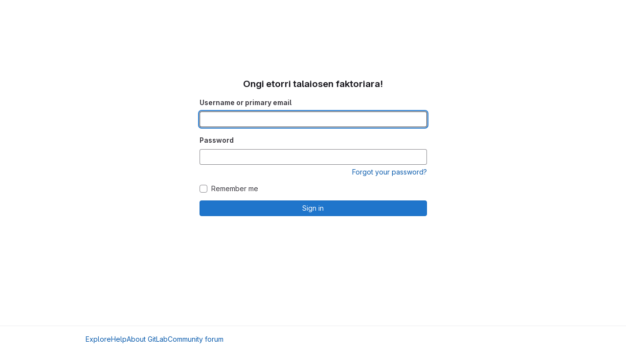

--- FILE ---
content_type: text/javascript; charset=utf-8
request_url: https://faktoria.talaios.net/assets/webpack/commons-pages.admin.sessions-pages.sessions-pages.sessions.new.43e84c19.chunk.js
body_size: 5656
content:
(this.webpackJsonp=this.webpackJsonp||[]).push([[139],{"05sH":function(t,e,r){var i=r("8FVE"),n=r("zxUd"),s=r("r6dd"),a=r("aTSC"),o=r("7Zqv"),c=r("M1vi"),u=r("etTJ"),l=r("/NDV"),d=r("Ksks"),h=r("WlOc"),b=r("rhmX"),f=/\b__p \+= '';/g,p=/\b(__p \+=) '' \+/g,g=/(__e\(.*?\)|\b__t\)) \+\n'';/g,v=/[()=,{}\[\]\/\s]/,m=/\$\{([^\\}]*(?:\\.[^\\}]*)*)\}/g,w=/($^)/,y=/['\n\r\u2028\u2029\\]/g,T=Object.prototype.hasOwnProperty;t.exports=function(t,e,r){var j=h.imports._.templateSettings||h;r&&u(t,e,r)&&(e=void 0),t=b(t),e=i({},e,j,a);var k,O,S=i({},e.imports,j.imports,a),A=l(S),_=s(S,A),E=0,P=e.interpolate||w,L="__p += '",q=RegExp((e.escape||w).source+"|"+P.source+"|"+(P===d?m:w).source+"|"+(e.evaluate||w).source+"|$","g"),x=T.call(e,"sourceURL")?"//# sourceURL="+(e.sourceURL+"").replace(/\s/g," ")+"\n":"";t.replace(q,(function(e,r,i,n,s,a){return i||(i=n),L+=t.slice(E,a).replace(y,o),r&&(k=!0,L+="' +\n__e("+r+") +\n'"),s&&(O=!0,L+="';\n"+s+";\n__p += '"),i&&(L+="' +\n((__t = ("+i+")) == null ? '' : __t) +\n'"),E=a+e.length,e})),L+="';\n";var I=T.call(e,"variable")&&e.variable;if(I){if(v.test(I))throw new Error("Invalid `variable` option passed into `_.template`")}else L="with (obj) {\n"+L+"\n}\n";L=(O?L.replace(f,""):L).replace(p,"$1").replace(g,"$1;"),L="function("+(I||"obj")+") {\n"+(I?"":"obj || (obj = {});\n")+"var __t, __p = ''"+(k?", __e = _.escape":"")+(O?", __j = Array.prototype.join;\nfunction print() { __p += __j.call(arguments, '') }\n":";\n")+L+"return __p\n}";var N=n((function(){return Function(A,x+"return "+L).apply(void 0,_)}));if(N.source=L,c(N))throw N;return N}},"7Zqv":function(t,e){var r={"\\":"\\","'":"'","\n":"n","\r":"r","\u2028":"u2028","\u2029":"u2029"};t.exports=function(t){return"\\"+r[t]}},"8FVE":function(t,e,r){var i=r("xJuT"),n=r("eiA/"),s=r("UwPs"),a=n((function(t,e,r,n){i(e,s(e),t,n)}));t.exports=a},Btec:function(t,e,r){"use strict";r.d(e,"a",(function(){return s})),r.d(e,"b",(function(){return a})),r.d(e,"c",(function(){return o})),r.d(e,"d",(function(){return c})),r.d(e,"e",(function(){return u})),r.d(e,"f",(function(){return l})),r.d(e,"g",(function(){return d})),r.d(e,"h",(function(){return h})),r.d(e,"i",(function(){return b})),r.d(e,"j",(function(){return f})),r.d(e,"k",(function(){return p})),r.d(e,"l",(function(){return g})),r.d(e,"m",(function(){return v})),r.d(e,"n",(function(){return m})),r.d(e,"o",(function(){return w})),r.d(e,"p",(function(){return y})),r.d(e,"q",(function(){return T})),r.d(e,"r",(function(){return j})),r.d(e,"s",(function(){return k})),r.d(e,"u",(function(){return O})),r.d(e,"t",(function(){return S}));var i=r("/lV4"),n=r("qLpH");const s=Object(i.a)("Register device"),a=Object(i.a)("Set up new device"),o=Object(i.a)("Try again?"),c=Object(i.a)("Device name"),u=Object(i.a)("Excluding USB security keys, you should include the browser name together with the device name."),l=Object(i.a)("Macbook Touch ID on Edge"),d=Object(i.a)("WebAuthn only works with HTTPS-enabled websites. Contact your administrator for more details."),h=Object(i.a)("Your browser doesn't support WebAuthn. Please use a supported browser, e.g. Chrome (67+) or Firefox (60+)."),b=Object(i.a)("You must save your recovery codes after you first register a two-factor authenticator, so you do not lose access to your account. %{linkStart}See the documentation on managing your WebAuthn device for more information.%{linkEnd}"),f=Object(i.a)("Current password"),p=Object(i.a)("Your current password is required to register a new device."),g=Object(i.a)("Your device was successfully set up! Give it a name and register it with the GitLab server."),v=Object(i.a)("Trying to communicate with your device. Plug it in (if needed) and press the button on the device now."),m="error",w="ready",y="success",T="unsupported",j="waiting",k="authenticate",O="register",S=Object(n.a)("user/profile/account/two_factor_authentication",{anchor:"set-up-a-webauthn-device"})},G6B1:function(t,e,r){"use strict";r.d(e,"c",(function(){return o})),r.d(e,"b",(function(){return c})),r.d(e,"a",(function(){return l}));var i=r("o4PY"),n=r.n(i),s=(r("ZzK0"),r("z6RN"),r("BzOf"),r("v2fZ"),r("NmEs"));const a=Object.freeze(["active","gl-tab-nav-item-active"]),o="gl-tab-shown",c="hash",u=[c];class l{constructor(t,{history:e=null}={}){if(!t)throw new Error("Cannot instantiate GlTabsBehavior without an element");this.destroyFns=[],this.tabList=t,this.tabs=this.getTabs(),this.activeTab=null,this.history=u.includes(e)?e:null,this.setAccessibilityAttrs(),this.bindEvents(),this.history===c&&this.loadInitialTab()}setAccessibilityAttrs(){var t=this;this.tabList.setAttribute("role","tablist"),this.tabs.forEach((function(e){e.hasAttribute("id")||e.setAttribute("id",n()("gl_tab_nav__tab_")),!t.activeTab&&e.classList.contains(a[0])?(t.activeTab=e,e.setAttribute("aria-selected","true"),e.removeAttribute("tabindex")):(e.setAttribute("aria-selected","false"),e.setAttribute("tabindex","-1")),e.setAttribute("role","tab"),e.closest(".nav-item").setAttribute("role","presentation");const r=t.getPanelForTab(e);e.hasAttribute("aria-controls")||e.setAttribute("aria-controls",r.id),r.classList.add(s.a),r.setAttribute("role","tabpanel"),r.setAttribute("aria-labelledby",e.id)}))}bindEvents(){var t=this;this.tabs.forEach((function(e){t.bindEvent(e,"click",(function(r){r.preventDefault(),e!==t.activeTab&&t.activateTab(e)})),t.bindEvent(e,"keydown",(function(e){const{code:r}=e;"ArrowUp"===r||"ArrowLeft"===r?(e.preventDefault(),t.activatePreviousTab()):"ArrowDown"!==r&&"ArrowRight"!==r||(e.preventDefault(),t.activateNextTab())}))}))}bindEvent(t,...e){t.addEventListener(...e),this.destroyFns.push((function(){t.removeEventListener(...e)}))}loadInitialTab(){const t=this.tabList.querySelector(`a[href="${CSS.escape(window.location.hash)}"]`);this.activateTab(t||this.activeTab)}activatePreviousTab(){const t=this.tabs.indexOf(this.activeTab);if(t<=0)return;const e=this.tabs[t-1];this.activateTab(e),e.focus()}activateNextTab(){const t=this.tabs.indexOf(this.activeTab);if(t>=this.tabs.length-1)return;const e=this.tabs[t+1];this.activateTab(e),e.focus()}getTabs(){return Array.from(this.tabList.querySelectorAll(".gl-tab-nav-item"))}getPanelForTab(t){const e=t.getAttribute("aria-controls");return e?document.querySelector("#"+e):document.querySelector(t.getAttribute("href"))}activateTab(t){this.activeTab.setAttribute("aria-selected","false"),this.activeTab.setAttribute("tabindex","-1"),this.activeTab.classList.remove(...a);this.getPanelForTab(this.activeTab).classList.remove("active"),t.setAttribute("aria-selected","true"),t.removeAttribute("tabindex"),t.classList.add(...a);const e=this.getPanelForTab(t);e.classList.add("active"),this.history===c&&Object(s.q)(t.getAttribute("href")),this.activeTab=t,this.dispatchTabShown(t,e)}dispatchTabShown(t,e){const r=new CustomEvent(o,{bubbles:!0,detail:{activeTabPanel:e}});t.dispatchEvent(r)}destroy(){this.destroyFns.forEach((function(t){return t()}))}}},GWY9:function(t,e,r){"use strict";r.d(e,"a",(function(){return f})),r.d(e,"b",(function(){return p}));var i=r("EmJ/"),n=r.n(i),s=(r("byxs"),r("Btec")),a=r("jToU"),o=r("05sH"),c=r.n(o);class u{constructor(t,e){this.container=t,this.templates=e}renderTemplate(t,e){const r=document.querySelector(this.templates[t]).innerHTML,i=c()(r);this.container.html(i(e))}renderError(t){this.renderTemplate("error",{error_message:t.message(),error_name:t.errorName})}}var l=r("fQCf");class d{constructor(t,e,r,i,n){this.container=t,this.webauthnParams=Object(l.f)(JSON.parse(r.options)),this.renderInProgress=this.renderInProgress.bind(this),this.form=e,this.fallbackButton=i,this.fallbackUI=n,this.fallbackButton&&this.fallbackButton.addEventListener("click",this.switchToFallbackUI.bind(this)),this.flow=new u(t,{inProgress:"#js-authenticate-token-2fa-in-progress",error:"#js-authenticate-token-2fa-error",authenticated:"#js-authenticate-token-2fa-authenticated"}),this.container.on("click","#js-token-2fa-try-again",this.renderInProgress)}start(){Object(l.i)()?this.renderInProgress():this.switchToFallbackUI()}authenticate(){var t=this;navigator.credentials.get({publicKey:this.webauthnParams}).then((function(e){const r=Object(l.g)(e);t.renderAuthenticated(JSON.stringify(r))})).catch((function(e){t.flow.renderError(new a.a(e,s.s))}))}renderInProgress(){this.flow.renderTemplate("inProgress"),this.authenticate()}renderAuthenticated(t){this.flow.renderTemplate("authenticated");const e=this.container[0];e.querySelector("#js-device-response").value=t,e.querySelector(this.form).submit(),this.fallbackButton.classList.add("hidden")}switchToFallbackUI(){this.fallbackButton.classList.add("hidden"),this.container[0].classList.add("hidden"),this.fallbackUI.classList.remove("hidden")}}r("B++/"),r("z6RN"),r("47t/");var h=r("/lV4");class b{constructor(t,e){this.container=t,this.renderInProgress=this.renderInProgress.bind(this),this.webauthnOptions=Object(l.d)(e.options),this.flow=new u(t,{message:"#js-register-2fa-message",setup:"#js-register-token-2fa-setup",error:"#js-register-token-2fa-error",registered:"#js-register-token-2fa-registered"}),this.container.on("click","#js-token-2fa-try-again",this.renderInProgress)}start(){Object(l.i)()?this.renderSetup():this.renderNotSupported(!Object(l.h)())}register(){var t=this;navigator.credentials.create({publicKey:this.webauthnOptions}).then((function(e){return t.renderRegistered(JSON.stringify(Object(l.e)(e)))})).catch((function(e){return t.flow.renderError(new a.a(e,s.u))}))}renderSetup(){this.flow.renderTemplate("setup"),this.container.find("#js-setup-token-2fa-device").on("click",this.renderInProgress)}renderInProgress(){return this.flow.renderTemplate("message",{message:Object(h.a)("Trying to communicate with your device. Plug it in (if needed) and press the button on the device now.")}),this.register()}renderRegistered(t){this.flow.renderTemplate("registered"),this.container.find("#js-device-response").val(t)}renderNotSupported(t){const e=t?Object(h.a)("WebAuthn only works with HTTPS-enabled websites. Contact your administrator for more details."):Object(h.a)("Your browser doesn't support WebAuthn. Please use a supported browser, e.g. Chrome (67+) or Firefox (60+).");this.flow.renderTemplate("message",{message:e})}}const f=function(){!function(){if(!gon.webauthn)return;new d(n()("#js-authenticate-token-2fa"),"#js-login-token-2fa-form",gon.webauthn,document.querySelector("#js-login-2fa-device"),document.querySelector(".js-2fa-form")).start()}()},p=function(){!function(){const t=n()("#js-register-token-2fa");if(!t.length)return;new b(t,gon.webauthn).start()}()}},Ksks:function(t,e){t.exports=/<%=([\s\S]+?)%>/g},M1vi:function(t,e,r){var i=r("XpzN"),n=r("QA6A"),s=r("8Ei6");t.exports=function(t){if(!n(t))return!1;var e=i(t);return"[object Error]"==e||"[object DOMException]"==e||"string"==typeof t.message&&"string"==typeof t.name&&!s(t)}},WlOc:function(t,e,r){var i=r("G3fq"),n={escape:r("ecp+"),evaluate:r("cKyt"),interpolate:r("Ksks"),variable:"",imports:{_:{escape:i}}};t.exports=n},aTSC:function(t,e,r){var i=r("hmyg"),n=Object.prototype,s=n.hasOwnProperty;t.exports=function(t,e,r,a){return void 0===t||i(t,n[r])&&!s.call(a,r)?e:t}},cKyt:function(t,e){t.exports=/<%([\s\S]+?)%>/g},"ecp+":function(t,e){t.exports=/<%-([\s\S]+?)%>/g},"eiA/":function(t,e,r){var i=r("Opi0"),n=r("etTJ");t.exports=function(t){return i((function(e,r){var i=-1,s=r.length,a=s>1?r[s-1]:void 0,o=s>2?r[2]:void 0;for(a=t.length>3&&"function"==typeof a?(s--,a):void 0,o&&n(r[0],r[1],o)&&(a=s<3?void 0:a,s=1),e=Object(e);++i<s;){var c=r[i];c&&t(e,c,i,a)}return e}))}},jToU:function(t,e,r){"use strict";r.d(e,"a",(function(){return a}));var i=r("/lV4"),n=r("Btec"),s=r("fQCf");class a{constructor(t,e){this.error=t,this.errorName=t.name||"UnknownError",this.message=this.message.bind(this),this.httpsDisabled=!Object(s.h)(),this.flowType=e}message(){return"NotSupportedError"===this.errorName?Object(i.a)("Your device is not compatible with GitLab. Please try another device"):"InvalidStateError"===this.errorName&&this.flowType===n.s?Object(i.a)("This device has not been registered with us."):"InvalidStateError"===this.errorName&&this.flowType===n.u?Object(i.a)("This device has already been registered with us."):"SecurityError"===this.errorName&&this.httpsDisabled?Object(i.a)("WebAuthn only works with HTTPS-enabled websites. Contact your administrator for more details."):Object(i.a)("There was a problem communicating with your device.")}}},t9jZ:function(t,e,r){"use strict";r.r(e);var i=r("GWY9"),n=r("wDRK"),s=r("G6B1"),a=r("NmEs");Object(i.a)(),Object(n.a)(),new class{constructor({currentTabKey:t="current_signin_tab",tabSelector:e="#js-signin-tabs"}={}){this.currentTabKey=t,this.tabSelector=e,window.location.hash&&this.saveData(window.location.hash),this.bootstrap()}bootstrap(){var t=this;const e=document.querySelector(this.tabSelector);e&&(new s.a(e),e.addEventListener("click",(function(e){if(e.target&&"A"===e.target.nodeName){const r=e.target.getAttribute("href");t.saveData(r)}}))),this.showTab()}showTab(){const t=this.readData();if(t){const e=document.querySelector(`${this.tabSelector} a[href="${t}"]`);if(e)e.click();else{const t=document.querySelector(this.tabSelector+" a");t&&t.click()}}}saveData(t){Object(a.O)(this.currentTabKey,t)}readData(){return Object(a.j)(this.currentTabKey)}}},wDRK:function(t,e,r){"use strict";r.d(e,"a",(function(){return o}));r("ZzK0"),r("z6RN"),r("BzOf");var i=r("ewH8"),n=r("NmEs"),s=r("59b1"),a=r("zt6T");const o=function(){document.querySelectorAll(".js-password").forEach((function(t){if(!t)return null;const{form:e}=t,{title:r,id:o,minimumPasswordLength:c,testid:u,trackActionForErrors:l,required:d,autocomplete:h,name:b,disabled:f}=t.dataset,p=!d||Object(n.I)(d),g=!!f&&Object(n.I)(f);return new i.default({el:t,name:"PasswordInputRoot",render:t=>t(a.a,{props:{title:r,id:o,minimumPasswordLength:c,testid:u,trackActionForErrors:l,autocomplete:h,name:b,required:p,disabled:g}})}),new s.a(e)}))}},xJuT:function(t,e,r){var i=r("1/+g"),n=r("vkS7");t.exports=function(t,e,r,s){var a=!r;r||(r={});for(var o=-1,c=e.length;++o<c;){var u=e[o],l=s?s(r[u],t[u],u,r,t):void 0;void 0===l&&(l=t[u]),a?n(r,u,l):i(r,u,l)}return r}},zt6T:function(t,e,r){"use strict";var i=r("PrLL"),n=r("4lAS"),s=r("z1xw"),a=r("/lV4");const o=Object(a.a)("Show password"),c=Object(a.a)("Hide password");var u={name:"PasswordInput",components:{GlFormInput:i.a,GlButton:n.a},directives:{GlTooltip:s.a},props:{title:{type:String,required:!1,default:null},id:{type:String,required:!1,default:null},minimumPasswordLength:{type:String,required:!1,default:null},testid:{type:String,required:!1,default:null},trackActionForErrors:{type:String,required:!1,default:null},autocomplete:{type:String,required:!1,default:"current-password"},required:{type:Boolean,required:!1,default:!0},name:{type:String,required:!0},disabled:{type:Boolean,required:!1,default:!1}},data:()=>({isMasked:!0}),computed:{type(){return this.isMasked?"password":"text"},toggleVisibilityLabel(){return this.isMasked?o:c},toggleVisibilityIcon(){return this.isMasked?"eye":"eye-slash"}},methods:{handleToggleVisibilityButtonClick(){this.isMasked=!this.isMasked}}},l=r("tBpV"),d=Object(l.a)(u,(function(){var t=this,e=t._self._c;return e("div",{staticClass:"gl-field-error-anchor gl-relative"},[e("gl-form-input",{staticClass:"js-password-complexity-validation js-track-error !gl-pr-8",attrs:{id:t.id,required:t.required,autocomplete:t.autocomplete,name:t.name,minlength:t.minimumPasswordLength,"data-testid":t.testid,"data-track-action-for-errors":t.trackActionForErrors,title:t.title,type:t.type,disabled:t.disabled}}),t._v(" "),e("gl-button",{directives:[{name:"gl-tooltip",rawName:"v-gl-tooltip",value:t.toggleVisibilityLabel,expression:"toggleVisibilityLabel"}],staticClass:"gl-absolute gl-right-0 gl-top-0",attrs:{category:"tertiary","aria-label":t.toggleVisibilityLabel,icon:t.toggleVisibilityIcon,disabled:t.disabled},on:{click:t.handleToggleVisibilityButtonClick}})],1)}),[],!1,null,null,null);e.a=d.exports},zxUd:function(t,e,r){var i=r("PIq0"),n=r("Opi0"),s=r("M1vi"),a=n((function(t,e){try{return i(t,void 0,e)}catch(t){return s(t)?t:new Error(t)}}));t.exports=a}}]);
//# sourceMappingURL=commons-pages.admin.sessions-pages.sessions-pages.sessions.new.43e84c19.chunk.js.map

--- FILE ---
content_type: text/javascript; charset=utf-8
request_url: https://faktoria.talaios.net/assets/webpack/pages.sessions.new.3e5231cb.chunk.js
body_size: 9225
content:
(this.webpackJsonp=this.webpackJsonp||[]).push([[815],{338:function(t,e,i){i("HVBj"),i("t9jZ"),t.exports=i("XG5e")},BQcc:function(t,e,i){"use strict";i.d(e,"a",(function(){return p}));var n=i("Tmea"),r=i.n(n),a=(i("ZzK0"),i("z6RN"),i("BzOf"),i("jlnU")),s=i("2ibD"),o=i("/lV4"),l=i("KXtm"),c=i("ygVz"),u=i("GuZl"),d=i("0AwG");class b{constructor(){var t=this;this.elements=document.querySelectorAll(".js-track-error"),this.trackErrorOnEmptyField=b.trackErrorOnEmptyField.bind(this),this.trackErrorOnChange=r()(b.trackErrorOnChange.bind(this),u.g),this.elements.forEach((function(e){e.addEventListener("input",t.trackErrorOnChange),e.addEventListener("invalid",t.trackErrorOnEmptyField)}))}destroy(){var t=this;this.elements.forEach((function(e){e.removeEventListener("input",t.trackErrorOnChange),e.removeEventListener("invalid",t.trackErrorOnEmptyField)}))}static trackErrorOnChange(t){const e=t.target;if(e.value&&!e.checkValidity()){const t=b.errorMessage(e);c.b.event(void 0,b.action(e),{label:b.label(e,t)})}}static trackErrorOnEmptyField(t){const e=t.target,i=!e.checked&&b.isRadio(e.type);(""===e.value||i)&&c.b.event(void 0,b.action(e),{label:b.label(e,"is_required")})}static errorMessage(t){return["first_name","last_name","username","email","password","company_name"].some((function(e){return t.id.includes(e)}))?"is_invalid":b.inputErrorMessage(t)}static inputErrorMessage(t){return Object(d.j)(t.validationMessage)}static action(t){return`track_${t.dataset.trackActionForErrors}_error`}static label(t,e){if(b.isRadio(t.type)){const e=t.closest(".form-group").querySelector("label").getAttribute("for");return"missing_"+Object(d.j)(e)}return`${t.id}_${e}`}static isRadio(t){return"radio"===t}}const m=gon.relative_url_root;class p extends l.a{constructor(t={}){var e;super(),e=this;const i=t.container||"",n=document.querySelectorAll(i+" .js-validate-username");this.debounceValidateInput=r()((function(t){p.validateUsernameInput(t)}),1e3),n.forEach((function(t){return t.addEventListener("input",e.eventHandler.bind(e))}))}eventHandler(t){const e=t.target;p.resetInputState(e),this.debounceValidateInput(e)}static validateUsernameInput(t){const e=t.value;e.length>1&&t.checkValidity()&&(p.setMessageVisibility(t,".validation-pending"),p.fetchUsernameAvailability(e).then((function(e){if(p.setInputState(t,!e),p.setMessageVisibility(t,".validation-pending",!1),p.setMessageVisibility(t,e?".validation-error":".validation-success"),e){const e=b.action(t),i=b.label(t,"is_taken");c.b.event(void 0,e,{label:i})}})).catch((function(){return Object(a.createAlert)({message:Object(o.a)("An error occurred while validating username")})})))}static fetchUsernameAvailability(t){return s.a.get(`${m}/users/${t}/exists`).then((function({data:t}){return t.exists}))}static setMessageVisibility(t,e,i=!0){t.parentElement.querySelector(e).classList.toggle("hide",!i)}static setInputState(t,e=!0){t.classList.toggle("gl-field-success-outline",e),t.classList.toggle("gl-field-error-outline",!e)}static resetInputState(t){p.setMessageVisibility(t,".validation-success",!1),p.setMessageVisibility(t,".validation-error",!1),t.checkValidity()&&t.classList.remove("gl-field-success-outline","gl-field-error-outline")}}},F6ad:function(t,e,i){"use strict";var n=i("Njyp"),r=i("Pyw5"),a=i.n(r);const s={name:"GlForm",components:{BForm:n.a},inheritAttrs:!1};const o=a()({render:function(){var t=this.$createElement;return(this._self._c||t)("b-form",this._g(this._b({},"b-form",this.$attrs,!1),this.$listeners),[this._t("default")],2)},staticRenderFns:[]},void 0,s,void 0,!1,void 0,!1,void 0,void 0,void 0);e.a=o},GVjJ:function(t,e,i){"use strict";i.d(e,"g",(function(){return r})),i.d(e,"b",(function(){return s})),i.d(e,"a",(function(){return o})),i.d(e,"c",(function(){return l})),i.d(e,"d",(function(){return u})),i.d(e,"e",(function(){return b})),i.d(e,"f",(function(){return m}));i("RFHG"),i("z6RN"),i("xuo1"),i("3UXl"),i("iyoE"),i("UezY"),i("hG7+"),i("v2fZ");var n=i("0AwG");const r=function(t){const e=new FormData(t);return function(t){return t.reduce((function(t,{name:e,value:i}){return Object.assign(t,{[e]:i})}),{})}(Array.from(e.keys()).map((function(t){let i=e.getAll(t);return i=i.filter((function(t){return t})),{name:t,value:1===i.length?i[0]:i}})))},a=function(t){return"string"==typeof t?t.trim():t},s=function(t){return null==t||0===a(t).length},o=function(t,e){return!s(t)&&t.length>=e},l=function(t,e){return function(t){return!s(t)&&Number.isInteger(Number(a(t)))}(t)&&parseInt(t,10)>e},c=/^[\w\-._]+@[\w\-.]+\.[a-zA-Z]{2,}$/,u=function(t){return c.test(t)},d=/^[^@\s]+@[^@\s]+$/,b=function(t){return d.test(t)},m=function(t){if(!t)throw new TypeError("`mountEl` argument is required");return[...t.querySelectorAll("[name]")].reduce((function(t,e){const i=e.dataset.jsName;if(!i)return t;const r=Object(n.h)(i),{id:a,placeholder:s,name:o,value:l,type:c,checked:u,maxLength:d,pattern:b}=e,m={name:o,id:a,value:l,...s&&{placeholder:s},...e.hasAttribute("maxlength")&&{maxLength:d},...b&&{pattern:b}};return["radio","checkbox"].includes(c)?{...t,[r]:[...t[r]||[],{...m,checked:u}]}:{...t,[r]:m}}),{})}},HO44:function(t,e,i){"use strict";i.d(e,"a",(function(){return c})),i.d(e,"b",(function(){return l}));var n=i("9k56"),r=i("jIK5"),a=i("gZSI"),s=i("hII5"),o=i("idLb");const l=Object(s.c)({state:Object(s.b)(r.g,null)},"formState"),c=Object(n.c)({props:l,computed:{computedState(){return Object(a.b)(this.state)?this.state:null},stateClass(){const t=this.computedState;return!0===t?"is-valid":!1===t?"is-invalid":null},computedAriaInvalid(){const t=Object(o.a)(this).ariaInvalid;return!0===t||"true"===t||""===t||!1===this.computedState?"true":t}}})},Njyp:function(t,e,i){"use strict";i.d(e,"a",(function(){return c})),i.d(e,"b",(function(){return l}));var n=i("9k56"),r=i("lgrP"),a=i("3hkr"),s=i("jIK5"),o=i("hII5");const l=Object(o.c)({id:Object(o.b)(s.r),inline:Object(o.b)(s.g,!1),novalidate:Object(o.b)(s.g,!1),validated:Object(o.b)(s.g,!1)},a.m),c=Object(n.c)({name:a.m,functional:!0,props:l,render(t,e){let{props:i,data:n,children:a}=e;return t("form",Object(r.a)(n,{class:{"form-inline":i.inline,"was-validated":i.validated},attrs:{id:i.id,novalidate:i.novalidate}}),a)}})},XG5e:function(t,e,i){"use strict";i.r(e);var n=i("YbE4"),r=i("pqEc"),a=i("lOo6"),s=i("SZIZ"),o=i("ewH8"),l=i("NmEs"),c=i("30su"),u=i("F6ad"),d=i("l5WF"),b=i("PrLL"),m=i("4lAS"),p=i("MV2A"),f=i("sHIo"),h=i("3twG"),v=i("jlnU"),g=i("2ibD"),j=i("xPX6"),O=i("/lV4");const y=j.f+"/support/",E=Object(O.h)("IdentityVerification|You are signed in as %{username}. For added security, you'll need to verify your identity. We've sent a verification code to %{email}"),_=Object(O.h)("IdentityVerification|Verification code"),k=Object(O.h)("IdentityVerification|Enter a code."),S=Object(O.h)("IdentityVerification|Please enter a valid code"),A=Object(O.h)("IdentityVerification|Verify code"),x=Object(O.h)("IdentityVerification|Resend code"),F=Object(O.h)("IdentityVerification|A new code has been sent."),C=Object(O.h)("IdentityVerification|Something went wrong. Please try again."),V=Object(O.a)("Email"),I=Object(O.h)("IdentityVerification|Update email"),L=Object(O.h)("EmailVerification|Update your email to a valid permanent address. If you use a temporary email, you won't be able to sign in later."),T=Object(O.h)("IdentityVerification|send a code to another address associated with this account"),$=Object(O.h)("IdentityVerification|If you don't have access to the primary email address, you can %{sendToSecondaryEmailButtonStart}%{sendToSecondaryEmailButtonEnd}, or you can %{supportLinkStart}try to verify another way.%{supportLinkEnd}"),w=Object(O.h)("IdentityVerification|Enter a verified email address associated with this account. A new code will be sent to this address."),R=Object(O.a)("Cancel"),P=Object(O.h)("IdentityVerification|Please enter a valid email address."),q=Object(O.h)("IdentityVerification|A new code has been sent to your updated email address."),B=/^\d{6}$/;var N=i("GVjJ"),G={components:{GlForm:u.a,GlFormGroup:d.a,GlFormInput:b.a,GlButton:m.a},props:{error:{type:String,required:!1,default:""},formInfo:{type:String,required:!1,default:void 0},submitText:{type:String,required:!0}},data:()=>({email:"",submitted:!1}),computed:{inputValidation(){return{state:!(this.submitted&&this.invalidFeedback),message:this.invalidFeedback}},invalidFeedback(){return this.submitted?Object(N.e)(this.email)?this.error:P:""}},watch:{email(){this.submitted=!1}},methods:{submit(){this.submitted=!0,this.$emit("submit-email",this.email)}},i18n:{email:V,cancel:R}},D=i("tBpV"),M=Object(D.a)(G,(function(){var t=this,e=t._self._c;return e("gl-form",{on:{submit:function(e){return e.preventDefault(),t.submit.apply(null,arguments)}}},[e("gl-form-group",{attrs:{label:t.$options.i18n.email,"label-for":"email-input",state:t.inputValidation.state,"invalid-feedback":t.inputValidation.message}},[e("gl-form-input",{attrs:{id:"email-input",type:"email",autofocus:"",state:t.inputValidation.state},model:{value:t.email,callback:function(e){t.email=e},expression:"email"}}),t._v(" "),t.formInfo?e("p",{staticClass:"gl-mt-3 gl-text-subtle"},[t._v(t._s(t.formInfo))]):t._e()],1),t._v(" "),e("section",{staticClass:"gl-mt-5"},[e("gl-button",{attrs:{block:"",variant:"confirm",type:"submit",disabled:!t.inputValidation.state}},[t._v(t._s(t.submitText))]),t._v(" "),e("gl-button",{staticClass:"gl-mt-3 gl-h-7",attrs:{block:"",variant:"link"},on:{click:function(e){return t.$emit("cancel")}}},[t._v(t._s(t.$options.i18n.cancel))])],1)],1)}),[],!1,null,null,null).exports,H={name:"UpdateEmail",components:{EmailForm:M},inject:["updateEmailPath"],data:()=>({email:"",verifyError:""}),methods:{updateEmail(t){this.verifyError="",this.email=t,g.a.patch(this.updateEmailPath,{user:{email:t}}).then(this.handleResponse).catch(this.handleError)},handleResponse(t){void 0===t.data.status?this.handleError():"success"===t.data.status?this.handleSuccess():"failure"===t.data.status&&(this.verifyError=t.data.message)},handleSuccess(){Object(v.createAlert)({message:q,variant:v.VARIANT_SUCCESS}),this.$emit("verifyToken",this.email)},handleError(t){Object(v.createAlert)({message:C,captureError:!0,error:t})}},i18n:{updateEmail:I,guidance:L}},z=Object(D.a)(H,(function(){var t=this;return(0,t._self._c)("email-form",{attrs:{error:t.verifyError,"form-info":t.$options.i18n.guidance,"submit-text":t.$options.i18n.updateEmail},on:{"submit-email":t.updateEmail,cancel:function(){return t.$emit("verifyToken")}}})}),[],!1,null,null,null).exports;var U={name:"EmailVerification",components:{GlSprintf:c.a,GlForm:u.a,GlFormGroup:d.a,GlFormInput:b.a,GlButton:m.a,GlLink:p.a,EmailForm:M,UpdateEmail:z},mixins:[Object(f.a)()],props:{username:{type:String,required:!0},obfuscatedEmail:{type:String,required:!0},verifyPath:{type:String,required:!0},resendPath:{type:String,required:!0},isOfferEmailReset:{type:Boolean,required:!0}},data(){return{email:this.obfuscatedEmail,verificationCode:"",submitted:!1,verifyError:"",activeForm:"VERIFY_TOKEN_FORM"}},computed:{inputValidation(){return{state:!(this.submitted&&this.invalidFeedback),message:this.invalidFeedback}},invalidFeedback(){return this.submitted?this.verificationCode?B.test(this.verificationCode)?this.verifyError:S:k:""}},watch:{verificationCode(){this.verifyError=""}},methods:{verify(){this.submitted=!0,this.inputValidation.state&&g.a.post(this.verifyPath,{user:{verification_token:this.verificationCode}}).then(this.handleVerificationResponse).catch(this.handleError)},handleVerificationResponse(t){void 0===t.data.status?this.handleError():"success"===t.data.status?Object(h.S)(t.data.redirect_path):"failure"===t.data.status&&(this.verifyError=t.data.message)},resend(t=""){g.a.post(this.resendPath,{user:{email:t}}).then(this.handleResendResponse).catch(this.handleError).finally(this.resetForm)},sendToSecondaryEmail(t){this.verifyToken(t),this.resend(t)},handleResendResponse(t){void 0===t.data.status?this.handleError():"success"===t.data.status?Object(v.createAlert)({message:F,variant:v.VARIANT_SUCCESS}):"failure"===t.data.status&&Object(v.createAlert)({message:t.data.message})},handleError(t){Object(v.createAlert)({message:C,captureError:!0,error:t})},resetForm(){this.verificationCode="",this.submitted=!1,this.$refs.input.$el.focus()},verifyToken(t=""){this.activeForm=this.$options.forms.verifyTokenForm,t.length&&(this.email=t),this.$nextTick(this.resetForm)}},i18n:{explanation:E,inputLabel:_,submitButton:A,resendLink:x,updateEmail:I,helpText:$,sendToSecondaryEmailButtonText:T,sendToSecondaryEmailGuide:w,supportUrl:y},forms:{verifyTokenForm:"VERIFY_TOKEN_FORM",updateEmailForm:"UPDATE_EMAIL_FORM",sendToSecondaryEmailForm:"SEND_TO_SECONDARY_EMAIL_FORM"}},K=Object(D.a)(U,(function(){var t=this,e=t._self._c;return e("div",[t.activeForm===t.$options.forms.updateEmailForm?e("update-email",{on:{verifyToken:t.verifyToken}}):t.activeForm===t.$options.forms.sendToSecondaryEmailForm?e("email-form",{attrs:{"form-info":t.$options.i18n.sendToSecondaryEmailGuide,"submit-text":t.$options.i18n.resendLink},on:{"submit-email":t.sendToSecondaryEmail,cancel:t.verifyToken}}):t.activeForm===t.$options.forms.verifyTokenForm?e("gl-form",{on:{submit:function(e){return e.preventDefault(),t.verify.apply(null,arguments)}}},[e("section",{staticClass:"gl-mb-5"},[e("gl-sprintf",{attrs:{message:t.$options.i18n.explanation},scopedSlots:t._u([{key:"username",fn:function(){return[t._v(t._s(t.username))]},proxy:!0},{key:"email",fn:function(){return[e("strong",[t._v(t._s(t.email))])]},proxy:!0}])})],1),t._v(" "),e("gl-form-group",{attrs:{label:t.$options.i18n.inputLabel,"label-for":"verification-code",state:t.inputValidation.state,"invalid-feedback":t.inputValidation.message}},[e("gl-form-input",{ref:"input",attrs:{id:"verification-code",autofocus:"",autocomplete:"one-time-code",inputmode:"numeric",maxlength:"6",state:t.inputValidation.state},model:{value:t.verificationCode,callback:function(e){t.verificationCode=e},expression:"verificationCode"}})],1),t._v(" "),e("section",{staticClass:"gl-mt-5"},[e("gl-button",{attrs:{block:"",variant:"confirm",type:"submit",disabled:!t.inputValidation.state}},[t._v(t._s(t.$options.i18n.submitButton))]),t._v(" "),e("gl-button",{staticClass:"gl-mt-3 gl-h-7",attrs:{block:"",variant:"link"},on:{click:function(){return t.resend()}}},[t._v(t._s(t.$options.i18n.resendLink))]),t._v(" "),t.isOfferEmailReset?e("gl-button",{staticClass:"gl-mt-3 gl-h-7",attrs:{block:"",variant:"link"},on:{click:function(){return t.activeForm=t.$options.forms.updateEmailForm}}},[t._v(t._s(t.$options.i18n.updateEmail))]):t._e()],1),t._v(" "),e("p",{staticClass:"gl-mt-3 gl-text-subtle"},[e("gl-sprintf",{attrs:{message:t.$options.i18n.helpText},scopedSlots:t._u([{key:"sendToSecondaryEmailButton",fn:function(){return[e("gl-button",{staticClass:"gl-align-baseline",attrs:{variant:"link"},on:{click:function(){return t.activeForm=t.$options.forms.sendToSecondaryEmailForm}}},[t._v(t._s(t.$options.i18n.sendToSecondaryEmailButtonText))])]},proxy:!0},{key:"supportLink",fn:function({content:i}){return[e("gl-link",{attrs:{href:t.$options.i18n.supportUrl,target:"_blank"}},[t._v(t._s(i))])]}}])})],1)],1):t._e()],1)}),[],!1,null,null,null).exports,Z=i("EJYk");i("ZzK0"),i("z6RN"),i("BzOf");new(i("BQcc").a),new s.a,new r.a,function(t=document.location.hash){if(!t)return;const e=t.replace(/^#/,"");document.querySelectorAll(".js-non-oauth-login form").forEach((function(t){const i=Object(h.L)(t.getAttribute("action"),"#"+e);t.setAttribute("action",i)}))}(),function(t=document.location.hash){if(!t)return;const e=t.replace(/^#/,"");document.querySelectorAll(".js-oauth-login form").forEach((function(t){const i=Object(h.B)({redirect_fragment:e},t.getAttribute("action"));t.setAttribute("action",i)}))}(),function(){const t=document.querySelectorAll(".js-oauth-login form"),e=document.querySelector("#js-remember-me-omniauth");0!==t.length&&e&&e.addEventListener("change",(function({currentTarget:e}){t.forEach((function(t){const i=t.getAttribute("action");let n;n=e.checked?Object(h.B)({remember_me:"1"},i):Object(h.I)(["remember_me"],i),t.setAttribute("action",n)}))}))}(),Object(n.a)(),Object(a.a)(),function(){const t=document.querySelector(".js-email-verification");if(!t)return null;const{username:e,obfuscatedEmail:i,verifyPath:n,resendPath:r,offerEmailReset:a,updateEmailPath:s}=t.dataset;new o.default({el:t,name:"EmailVerificationRoot",provide:{updateEmailPath:s},render:t=>t(K,{props:{username:e,obfuscatedEmail:i,verifyPath:n,resendPath:r,isOfferEmailReset:Object(l.I)(a)}})})}(),Object(Z.a)(document.getElementById("js-custom-sign-in-description"))},YbE4:function(t,e,i){"use strict";i("3UXl"),i("iyoE");var n=i("ewH8"),r=i("NmEs"),a=i("dsWN"),s=i("Mp8J"),o={name:"DismissibleAlert",components:{GlAlert:a.a},directives:{SafeHtml:s.a},props:{html:{type:String,required:!1,default:""}},data:()=>({isDismissed:!1}),methods:{dismiss(){this.isDismissed=!0,this.$emit("alertDismissed")}}},l=i("tBpV"),c=Object(l.a)(o,(function(){var t=this._self._c;return this.isDismissed?this._e():t("gl-alert",this._g(this._b({on:{dismiss:this.dismiss}},"gl-alert",this.$attrs,!1),this.$listeners),[t("div",{directives:[{name:"safe-html",rawName:"v-safe-html",value:this.html,expression:"html"}]})])}),[],!1,null,null,null).exports;const u=function(t){const e=Number(t);return!t||Number.isNaN(e)?30:e},d=function(t){const e={html:t.innerHTML},i={...t.dataset,dismissible:Object(r.I)(t.dataset.dismissible)},{dismissCookieName:a,dismissCookieExpire:s}=t.dataset;return new n.default({el:t,render:t=>t(c,{props:e,attrs:i,on:{alertDismissed(){a&&Object(r.O)(a,!0,{expires:u(s)})}}})})};e.a=function(){return[...document.querySelectorAll(".js-vue-alert")].map(d)}},l5WF:function(t,e,i){"use strict";var n=i("lx39"),r=i.n(n),a=i("8Ei6"),s=i.n(a),o=i("3hkr"),l=i("Nzdf"),c=i("jIK5"),u=i("BIbq"),d=i("BBKf"),b=i("QiCN"),m=i("ou5p"),p=i("TnX6");const f=t=>"\\"+t;var h=i("oTzT"),v=i("I3xC"),g=i("gZSI"),j=i("KZ4l"),O=i("VuSA"),y=i("hII5"),E=i("HO44"),_=i("5TS0"),k=i("aBA8"),S=i("lgrP"),A=i("MdM2");const x=["auto","start","end","center","baseline","stretch"],F=Object(A.a)((t,e,i)=>{let n=t;if(!Object(g.o)(i)&&!1!==i)return e&&(n+="-"+e),"col"!==t||""!==i&&!0!==i?(n+="-"+i,Object(p.c)(n)):Object(p.c)(n)});let C=Object(O.c)(null);const V={name:o.c,functional:!0,get props(){return delete this.props,this.props=(()=>{const t=Object(m.a)().filter(v.a),e=t.reduce((t,e)=>(t[e]=Object(y.b)(c.h),t),Object(O.c)(null)),i=t.reduce((t,e)=>(t[Object(y.e)(e,"offset")]=Object(y.b)(c.m),t),Object(O.c)(null)),n=t.reduce((t,e)=>(t[Object(y.e)(e,"order")]=Object(y.b)(c.m),t),Object(O.c)(null));return C=Object(O.a)(Object(O.c)(null),{col:Object(O.h)(e),offset:Object(O.h)(i),order:Object(O.h)(n)}),Object(y.c)(Object(O.m)({...e,...i,...n,alignSelf:Object(y.b)(c.r,null,t=>Object(b.a)(x,t)),col:Object(y.b)(c.g,!1),cols:Object(y.b)(c.m),offset:Object(y.b)(c.m),order:Object(y.b)(c.m),tag:Object(y.b)(c.r,"div")}),o.c)})()},render(t,e){let{props:i,data:n,children:r}=e;const{cols:a,offset:s,order:o,alignSelf:l}=i,c=[];for(const t in C){const e=C[t];for(let n=0;n<e.length;n++){const r=F(t,e[n].replace(t,""),i[e[n]]);r&&c.push(r)}}const d=c.some(t=>u.c.test(t));return c.push({col:i.col||!d&&!a,["col-"+a]:a,["offset-"+s]:s,["order-"+o]:o,["align-self-"+l]:l}),t(i.tag,Object(S.a)(n,{class:c}),r)}};var I=i("9k56");const L=Object(y.c)({tag:Object(y.b)(c.r,"div")},o.u),T=Object(I.c)({name:o.u,functional:!0,props:L,render(t,e){let{props:i,data:n,children:r}=e;return t(i.tag,Object(S.a)(n,{staticClass:"form-row"}),r)}}),$=Object(y.c)({id:Object(y.b)(c.r),inline:Object(y.b)(c.g,!1),tag:Object(y.b)(c.r,"small"),textVariant:Object(y.b)(c.r,"muted")},o.y),w=Object(I.c)({name:o.y,functional:!0,props:$,render(t,e){let{props:i,data:n,children:r}=e;return t(i.tag,Object(S.a)(n,{class:{"form-text":!i.inline,["text-"+i.textVariant]:i.textVariant},attrs:{id:i.id}}),r)}}),R=Object(y.c)({ariaLive:Object(y.b)(c.r),forceShow:Object(y.b)(c.g,!1),id:Object(y.b)(c.r),role:Object(y.b)(c.r),state:Object(y.b)(c.g,null),tag:Object(y.b)(c.r,"div"),tooltip:Object(y.b)(c.g,!1)},o.r),P=Object(I.c)({name:o.r,functional:!0,props:R,render(t,e){let{props:i,data:n,children:r}=e;const{tooltip:a,ariaLive:s}=i,o=!0===i.forceShow||!1===i.state;return t(i.tag,Object(S.a)(n,{class:{"!gl-block":o,"invalid-feedback":!a,"invalid-tooltip":a},attrs:{id:i.id||null,role:i.role||null,"aria-live":s||null,"aria-atomic":s?"true":null}}),r)}}),q=Object(y.c)({ariaLive:Object(y.b)(c.r),forceShow:Object(y.b)(c.g,!1),id:Object(y.b)(c.r),role:Object(y.b)(c.r),state:Object(y.b)(c.g,null),tag:Object(y.b)(c.r,"div"),tooltip:Object(y.b)(c.g,!1)},o.A),B=Object(I.c)({name:o.A,functional:!0,props:q,render(t,e){let{props:i,data:n,children:r}=e;const{tooltip:a,ariaLive:s}=i,o=!0===i.forceShow||!0===i.state;return t(i.tag,Object(S.a)(n,{class:{"!gl-block":o,"valid-feedback":!a,"valid-tooltip":a},attrs:{id:i.id||null,role:i.role||null,"aria-live":s||null,"aria-atomic":s?"true":null}}),r)}}),N=["input","select","textarea"],G=N.map(t=>t+":not([disabled])").join(),D=[...N,"a","button","label"],M={name:o.p,mixins:[_.a,E.a,k.a],get props(){return delete this.props,this.props=Object(y.c)(Object(O.m)({..._.b,...E.b,...Object(m.a)().reduce((t,e)=>(t[Object(y.e)(e,"contentCols")]=Object(y.b)(c.h),t[Object(y.e)(e,"labelAlign")]=Object(y.b)(c.r),t[Object(y.e)(e,"labelCols")]=Object(y.b)(c.h),t),Object(O.c)(null)),description:Object(y.b)(c.r),disabled:Object(y.b)(c.g,!1),feedbackAriaLive:Object(y.b)(c.r,"assertive"),invalidFeedback:Object(y.b)(c.r),label:Object(y.b)(c.r),labelClass:Object(y.b)(c.e),labelFor:Object(y.b)(c.r),labelSize:Object(y.b)(c.r),labelSrOnly:Object(y.b)(c.g,!1),tooltip:Object(y.b)(c.g,!1),validFeedback:Object(y.b)(c.r),validated:Object(y.b)(c.g,!1)}),o.p)},data:()=>({ariaDescribedby:null}),computed:{contentColProps(){return this.getColProps(this.$props,"content")},labelAlignClasses(){return this.getAlignClasses(this.$props,"label")},labelColProps(){return this.getColProps(this.$props,"label")},isHorizontal(){return Object(O.h)(this.contentColProps).length>0||Object(O.h)(this.labelColProps).length>0}},watch:{ariaDescribedby(t,e){t!==e&&this.updateAriaDescribedby(t,e)}},mounted(){this.$nextTick(()=>{this.updateAriaDescribedby(this.ariaDescribedby)})},methods:{getAlignClasses:(t,e)=>Object(m.a)().reduce((i,n)=>{const r=t[Object(y.e)(n,e+"Align")]||null;return r&&i.push(["text",n,r].filter(v.a).join("-")),i},[]),getColProps:(t,e)=>Object(m.a)().reduce((i,n)=>{let r=t[Object(y.e)(n,e+"Cols")];return r=""===r||(r||!1),Object(g.b)(r)||"auto"===r||(r=Object(j.b)(r,0),r=r>0&&r),r&&(i[n||(Object(g.b)(r)?"col":"cols")]=r),i},{}),updateAriaDescribedby(t,e){const{labelFor:i}=this;if(l.e&&i){const n=Object(h.C)("#"+(t=>{const e=(t=Object(p.e)(t)).length,i=t.charCodeAt(0);return t.split("").reduce((n,r,a)=>{const s=t.charCodeAt(a);return 0===s?n+"�":127===s||s>=1&&s<=31||0===a&&s>=48&&s<=57||1===a&&s>=48&&s<=57&&45===i?n+f(s.toString(16)+" "):0===a&&45===s&&1===e?n+f(r):s>=128||45===s||95===s||s>=48&&s<=57||s>=65&&s<=90||s>=97&&s<=122?n+r:n+f(r)},"")})(i),this.$refs.content);if(n){const i="aria-describedby",r=(t||"").split(u.q),a=(e||"").split(u.q),s=(Object(h.h)(n,i)||"").split(u.q).filter(t=>!Object(b.a)(a,t)).concat(r).filter((t,e,i)=>i.indexOf(t)===e).filter(v.a).join(" ").trim();s?Object(h.E)(n,i,s):Object(h.x)(n,i)}}},onLegendClick(t){if(this.labelFor)return;const{target:e}=t,i=e?e.tagName:"";if(-1!==D.indexOf(i))return;const n=Object(h.D)(G,this.$refs.content).filter(h.u);1===n.length&&Object(h.d)(n[0])}},render(t){const{computedState:e,feedbackAriaLive:i,isHorizontal:n,labelFor:r,normalizeSlot:a,safeId:s,tooltip:o}=this,l=s(),c=!r;let u=t();const b=a(d.k)||this.label,m=b?s("_BV_label_"):null;if(b||n){const{labelSize:e,labelColProps:i}=this,a=c?"legend":"label";this.labelSrOnly?(b&&(u=t(a,{class:"gl-sr-only",attrs:{id:m,for:r||null}},[b])),u=t(n?V:"div",{props:n?i:{}},[u])):u=t(n?V:a,{on:c?{click:this.onLegendClick}:{},props:n?{...i,tag:a}:{},attrs:{id:m,for:r||null,tabindex:c?"-1":null},class:[c?"bv-no-focus-ring":"",n||c?"col-form-label":"",!n&&c?"!gl-pt-0":"",n||c?"":"!gl-block",e?"col-form-label-"+e:"",this.labelAlignClasses,this.labelClass]},[b])}let p=t();const f=a(d.j)||this.invalidFeedback,h=f?s("_BV_feedback_invalid_"):null;f&&(p=t(P,{props:{ariaLive:i,id:h,state:e,tooltip:o},attrs:{tabindex:f?"-1":null}},[f]));let g=t();const j=a(d.D)||this.validFeedback,O=j?s("_BV_feedback_valid_"):null;j&&(g=t(B,{props:{ariaLive:i,id:O,state:e,tooltip:o},attrs:{tabindex:j?"-1":null}},[j]));let y=t();const E=a(d.f)||this.description,_=E?s("_BV_description_"):null;E&&(y=t(w,{attrs:{id:_,tabindex:"-1"}},[E]));const k=this.ariaDescribedby=[_,!1===e?h:null,!0===e?O:null].filter(v.a).join(" ")||null,S=t(n?V:"div",{props:n?this.contentColProps:{},ref:"content"},[a(d.e,{ariaDescribedby:k,descriptionId:_,id:l,labelId:m})||t(),p,g,y]);return t(c?"fieldset":n?T:"div",{staticClass:"form-group",class:[{"was-validated":this.validated},this.stateClass],attrs:{id:l,disabled:c?this.disabled:null,role:c?null:"group","aria-invalid":this.computedAriaInvalid,"aria-labelledby":c&&n?m:null}},n&&c?[t(T,[u,S])]:[u,S])}};var H=i("Pyw5");const z={name:"GlFormGroup",components:{BFormGroup:M},inheritAttrs:!1,props:{labelClass:{type:[String,Array,Object],required:!1,default:null},labelDescription:{type:String,required:!1,default:""},optional:{type:Boolean,required:!1,default:!1},optionalText:{type:String,required:!1,default:"(optional)"}},computed:{actualLabelClass(){const{labelClass:t}=this;return r()(t)?t+" col-form-label":Array.isArray(t)?[...t,"col-form-label"]:s()(t)?{...t,"col-form-label":!0}:"col-form-label"},hasLabelDescription(){return Boolean(this.labelDescription||this.$slots["label-description"])}}};const U=i.n(H)()({render:function(){var t=this,e=t.$createElement,i=t._self._c||e;return i("b-form-group",t._b({staticClass:"gl-form-group",attrs:{"label-class":t.actualLabelClass},scopedSlots:t._u([{key:"label",fn:function(){return[t._t("label",(function(){return[t._v("\n      "+t._s(t.$attrs.label)+"\n      "),t.optional?i("span",{staticClass:"optional-label",attrs:{"data-testid":"optional-label"}},[t._v(t._s(t.optionalText))]):t._e()]})),t._v(" "),t.hasLabelDescription?i("div",{staticClass:"label-description",attrs:{"data-testid":"label-description"}},[t._t("label-description",(function(){return[t._v(t._s(t.labelDescription))]}))],2):t._e()]},proxy:!0},t._l(Object.keys(t.$slots),(function(e){return{key:e,fn:function(){return[t._t(e)]},proxy:!0}}))],null,!0)},"b-form-group",t.$attrs,!1))},staticRenderFns:[]},void 0,z,void 0,!1,void 0,!1,void 0,void 0,void 0);e.a=U},lOo6:function(t,e,i){"use strict";i.d(e,"a",(function(){return p}));i("byxs"),i("B++/"),i("z6RN"),i("47t/");var n=i("ewH8"),r=i("NmEs"),a=i("crTv"),s=i("MV2A"),o=i("/lV4"),l=i("qLpH");const c=Object(o.a)("Help translate to your language"),u=Object(l.a)("/development/i18n/translation.md");var d={components:{GlCollapsibleListbox:a.a,GlLink:s.a},inject:{locales:{default:[]},preferredLocale:{default:{value:"en",text:"English"}}},data(){return{selected:this.preferredLocale.value}},methods:{onLanguageSelected(t){Object(r.O)("preferred_language",t),window.location.reload()},itemTestSelector:t=>"language_switcher_lang_"+t},HELP_TRANSLATE_MSG:c,HELP_TRANSLATE_HREF:u},b=i("tBpV"),m=Object(b.a)(d,(function(){var t=this,e=t._self._c;return e("gl-collapsible-listbox",{attrs:{"toggle-text":t.preferredLocale.text,items:t.locales,category:"tertiary",placement:"bottom-end",icon:"earth",size:"small","toggle-class":"py-0 gl-h-6"},on:{select:t.onLanguageSelected},scopedSlots:t._u([{key:"list-item",fn:function({item:i}){return[e("span",{attrs:{"data-testid":t.itemTestSelector(i.value)}},[t._v("\n      "+t._s(i.text)+"\n    ")])]}},{key:"footer",fn:function(){return[e("div",{staticClass:"gl-flex gl-justify-center gl-border-t-1 gl-border-t-default gl-p-3 gl-border-t-solid",attrs:{"data-testid":"footer"}},[e("gl-link",{attrs:{href:t.$options.HELP_TRANSLATE_HREF}},[t._v(t._s(t.$options.HELP_TRANSLATE_MSG))])],1)]},proxy:!0}]),model:{value:t.selected,callback:function(e){t.selected=e},expression:"selected"}})}),[],!1,null,null,null).exports;const p=function(){const t=document.querySelector(".js-language-switcher");if(!t)return!1;const e=JSON.parse(t.dataset.locales),i=Object(r.j)("preferred_language"),a=e.find((function(t){return t.value===i})),s={locales:e};return a&&(s.preferredLocale=a),new n.default({el:t,provide:s,render:t=>t(m)})}},pqEc:function(t,e,i){"use strict";i.d(e,"a",(function(){return s}));i("ZzK0"),i("z6RN"),i("BzOf");var n=i("N6Fp"),r=i("/lV4"),a=i("KXtm");class s extends a.a{constructor(t={}){var e;super(),e=this;const i=t.container||"";this.noEmojiEmelents=document.querySelectorAll(i+" .js-block-emoji"),this.noEmojiEmelents.forEach((function(t){return t.addEventListener("input",e.eventHandler.bind(e))}))}eventHandler(t){this.inputDomElement=t.target,this.inputErrorMessage=this.inputDomElement.nextSibling;const{value:e}=this.inputDomElement;this.errorMessage=Object(r.a)("Invalid input, please avoid emoji"),this.validatePattern(e),this.setValidationStateAndMessage()}validatePattern(t){const e=Object(n.a)();this.invalidInput=new RegExp(e).test(t)}}},sHIo:function(t,e,i){"use strict";e.a=function(){return{inject:{glFeatures:{from:"glFeatures",default:function(){return{}}}}}}}},[[338,1,0,166,139]]]);
//# sourceMappingURL=pages.sessions.new.3e5231cb.chunk.js.map